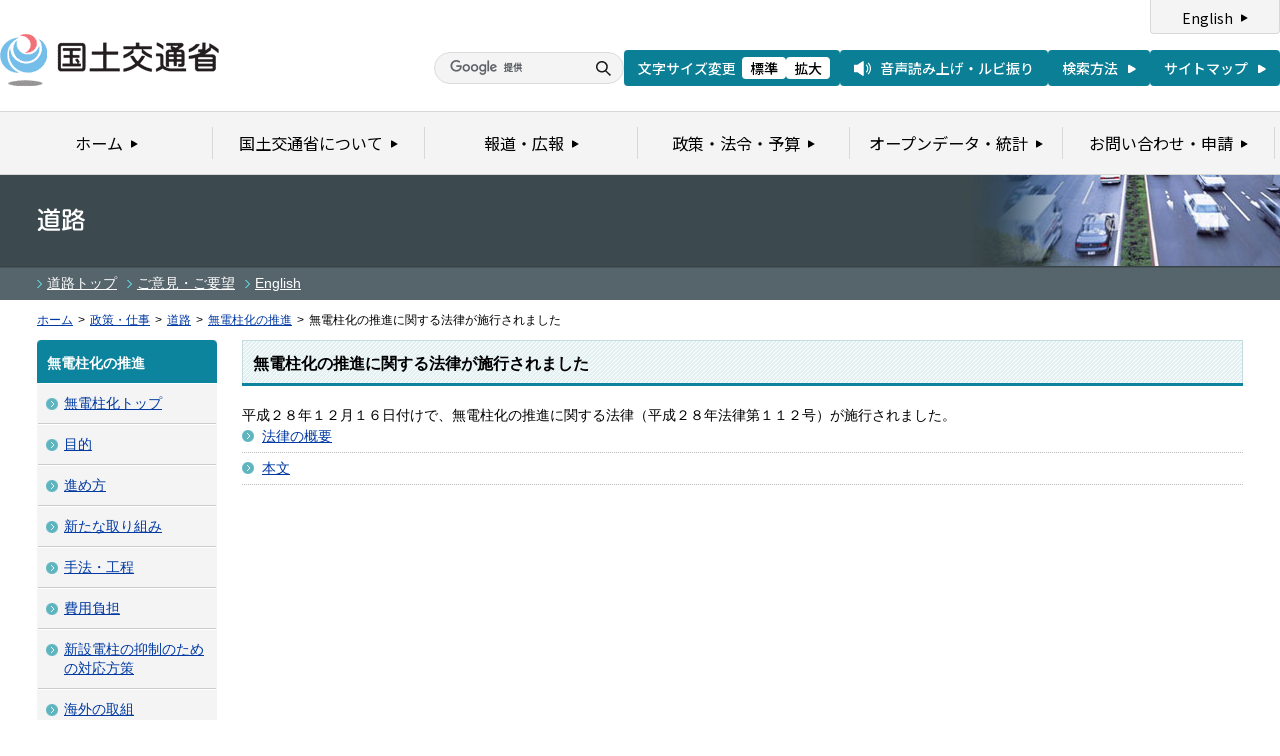

--- FILE ---
content_type: text/html
request_url: https://www.mlit.go.jp/road/road/traffic/chicyuka/chi_20.html
body_size: 1501
content:
<?xml version="1.0" encoding="UTF-8"?>
<!DOCTYPE html PUBLIC "-//W3C//DTD XHTML 1.0 Transitional//EN" "http://www.w3.org/TR/xhtml1/DTD/xhtml1-transitional.dtd">
<html xmlns="http://www.w3.org/1999/xhtml" xml:lang="ja" lang="ja" dir="ltr">
<head>
<meta http-equiv="Content-Type" content="text/html; charset=UTF-8" />
<meta http-equiv="Content-Script-Type" content="text/javascript" />
<meta http-equiv="Content-Style-Type" content="text/css" />
<title>道路：無電柱化の推進に関する法律が施行されました - 国土交通省</title>
<meta name="copyright" content="(C) Copyright MLIT Japan. All Rights Reserved. " />
<meta name="format-detection" content="telephone=no" />
<meta name="viewport" content="width=device-width, initial-scale=1.0" />
<link rel="stylesheet" type="text/css" href="/com/17_cmn_layout.css" media="all and (min-width : 769px)" />
<link rel="stylesheet" type="text/css" href="/com/pc_layout.css" media="all and (min-width : 769px)" />
<link rel="stylesheet" type="text/css" href="/com/sp_layout.css" media="all and (max-width : 768px)" />
<link rel="stylesheet" type="text/css" href="/com/17_cmn_style.css" media="all" />
<link rel="stylesheet" type="text/css" href="/aly.css" media="all" />
<script type="text/javascript" src="/com/13_jquery.js"></script>
<script type="text/javascript" src="/com/17_header.js"></script>
<script type="text/javascript" src="/com/17_footer.js"></script>
<script type="text/javascript" src="/com/13_common.js"></script>
<script type="text/javascript" src="/com/13_flatheights.js"></script>
<script type="text/javascript" src="/com/13_bukyokuImageChange.js"></script>
<script type="text/javascript" src="/com/13_minmax.js"></script>
<script type="text/javascript" src="/com/sp_common.js"></script>
</head>
<body id="gDef" class="lDef" onload="javascript:bukyokuImageChange('/common/000000711.jpg','','','/common/000000030.gif');">
<!-- wrapper start --><div id="wrapper">



<!-- #header start -->
<script type="text/javascript">header();</script>
<!-- #header end -->


<!-- .pageTitle01 start --><div class="pageTitle01" id="bukyoku">
<h1><img src="/common/000235839.gif" alt="道路" /></h1>
<!-- .pageTitle01 end --></div>


<!-- .subMenuWrap start --><div class="subMenuWrap">
<div class="subMenuList">
<ul>
<li><a href='/road/index.html'>道路トップ</a></li><li><a href='/road/110.htm'>ご意見・ご要望</a></li><li><a href='/road/road_e/index_e.html'>English</a></li>
</ul>
<!-- /subMenuList --></div>
<!-- .subMenuWrap end --></div>


<!-- #breadcrumb start --><div id="breadcrumb">
<ul>
<li class="home"><a href="/index.html">ホーム</a></li>
<li><span class="arrow">&gt;</span><a href="/policy/index.html">政策・仕事</a></li>
<li><span class="arrow">&gt;</span><a href="/road/index.html">道路</a></li>
<li><span class="arrow">&gt;</span><a href="/road/road/traffic/chicyuka/index.html">無電柱化の推進</a></li>
<li><span class="arrow">&gt;</span>無電柱化の推進に関する法律が施行されました</li>
</ul>
<!-- #breadcrumb end --></div>


<!-- #contents start --><div id="contents">
<!-- #twoColumnWrapR start --><div id="twoColumnWrapR">
<!-- #contentsColumnWrapR start --><div id="contentsColumnWrapR">

<!-- 中コンテンツ -->

<!-- .section start --><div class="section">

<div class="titleType01">

<div class="titleInner">

<h2 class="title">無電柱化の推進に関する法律が施行されました</h2>

<!-- /titleInner --></div>

<!-- /titleType01 --></div>

<div class="inner">
<div class="text">
<p>平成２８年１２月１６日付けで、無電柱化の推進に関する法律（平成２８年法律第１１２号）が施行されました。</p>
<!-- /text --></div>
<!-- /inner --></div>
<div class="topicsList01">

<ul>

<li>
<div class="inner">
<div class="text">
<a href="chi_20_01.html">法律の概要</a><!-- /text --></div>
<!-- /inner --></div>
</li>

<li>
<div class="inner">
<div class="text">
<a href="chi_02.html">本文</a><!-- /text --></div>
<!-- /inner --></div>
</li>

</ul>

<!-- /topicsList01 --></div>

<!-- .section end --></div>

<!-- #contentsColumnWrapR end --></div>
<!-- #twoColumnWrapR end --></div>



<!-- /中コンテンツ -->

<!-- 左メニュー -->
<div id="box"></div>
<script src="https://code.jquery.com/jquery-1.12.4.min.js"></script>
	<script>
		$(function(){
			$("#box").load("leftcolumn.txt");
		});
	</script>
<!-- /左メニュー -->


<!-- #contents end --></div>


<div id="pageTopWrap">
<p class="pageTop"><a href="#wrapper"><img src="/common/000235489.gif" width="296" height="28" alt="ページの先頭に戻る" /></a></p>
<!-- /pageTopWrap --></div>


<!-- wrapper end --></div>
<!-- #footer start -->
<script type="text/javascript">footer();</script>
<!-- #footer end -->



</body>
</html>

--- FILE ---
content_type: text/css
request_url: https://www.mlit.go.jp/aly.css
body_size: 477
content:
span.aly_tx_u {text-decoration: underline;}
span.aly_tx_xxs {font-size: 0.55em; }
span.aly_tx_xs {font-size: 0.7em; }
span.aly_tx_s {font-size: 0.8em; }
span.aly_tx_m {font-size: 1em; }
span.aly_tx_l {font-size: 1.2em; }
span.aly_tx_xl {font-size: 1.44em; }
span.aly_tx_xxl {font-size: 2em; }

.aly_tx_left {text-align: left;}
.aly_tx_center {text-align: center;}
.aly_tx_right {text-align: right;}
.aly_tx_justify {text-align: justify;}

span.aly_tx_f_auto{color:rgb(0,0,0);}
span.aly_tx_f_black{color:rgb(0,0,0);}
span.aly_tx_f_maroon{color:rgb(128,0,0);}
span.aly_tx_f_saddlebrown{color:rgb(139,69,19);}
span.aly_tx_f_darkslategray{color:rgb(47,79,79);}
span.aly_tx_f_teal{color:rgb(0,128,128);}
span.aly_tx_f_navy{color:rgb(0,0,128);}
span.aly_tx_f_indigo{color:rgb(75,0,130);}
span.aly_tx_f_dimgray{color:rgb(105,105,105);}
span.aly_tx_f_firebrick{color:rgb(178,34,34);}
span.aly_tx_f_brown{color:rgb(165,42,42);}
span.aly_tx_f_goldenrod{color:rgb(218,165,32);}
span.aly_tx_f_darkgreen{color:rgb(0,100,0);}
span.aly_tx_f_turquoise{color:rgb(64,224,208);}
span.aly_tx_f_mediumblue{color:rgb(0,0,205);}
span.aly_tx_f_purple{color:rgb(128,0,128);}
span.aly_tx_f_gray{color:rgb(128,128,128);}
span.aly_tx_f_red{color:rgb(255,0,0);}
span.aly_tx_f_darkorange{color:rgb(255,140,0);}
span.aly_tx_f_gold{color:rgb(255,215,0);}
span.aly_tx_f_green{color:rgb(0,128,0);}
span.aly_tx_f_cyan{color:rgb(0,255,255);}
span.aly_tx_f_blue{color:rgb(0,0,255);}
span.aly_tx_f_violet{color:rgb(238,130,238);}
span.aly_tx_f_darkgray{color:rgb(169,169,169);}
span.aly_tx_f_lightsalmon{color:rgb(255,160,122);}
span.aly_tx_f_orange{color:rgb(255,165,0);}
span.aly_tx_f_yellow{color:rgb(255,255,0);}
span.aly_tx_f_lime{color:rgb(0,255,0);}
span.aly_tx_f_paleturquoise{color:rgb(175,238,238);}
span.aly_tx_f_lightblue{color:rgb(173,216,230);}
span.aly_tx_f_plum{color:rgb(221,160,221);}
span.aly_tx_f_lightgrey{color:rgb(211,211,211);}
span.aly_tx_f_lavenderblush{color:rgb(255,240,245);}
span.aly_tx_f_antiquewhite{color:rgb(250,235,215);}
span.aly_tx_f_lightyellow{color:rgb(255,255,224);}
span.aly_tx_f_honeydew{color:rgb(240,255,240);}
span.aly_tx_f_azure{color:rgb(240,255,255);}
span.aly_tx_f_aliceblue{color:rgb(240,248,255);}
span.aly_tx_f_lavender{color:rgb(230,230,250);}
span.aly_tx_f_white{color:rgb(255,255,255);}


--- FILE ---
content_type: text/plain
request_url: https://www.mlit.go.jp/road/road/traffic/chicyuka/leftcolumn.txt
body_size: 340
content:
<!-- 左メニュー -->
<!-- #leftColumn start --><div id="leftColumn">
<!-- .menuListWrap start --><div class="menuListWrap">
<h2 class="leftColumnTitle01">無電柱化の推進</h2>

<div class="menuList01">
<ul>
<li><div><p><a href="/road/road/traffic/chicyuka/index.html">無電柱化トップ</a></p></div></li>
<li><div><p><a href="/road/road/traffic/chicyuka/chi_08.html">目的</a></p></div></li>
<li><div><p><a href="/road/road/traffic/chicyuka/chi_09.html">進め方</a></p></div></li>
<li><div><p><a href="/road/road/traffic/chicyuka/chi_17.html">新たな取り組み</a></p></div></li>
<li><div><p><a href="/road/road/traffic/chicyuka/chi_10.html">手法・工程</a></p></div></li>
<li><div><p><a href="/road/road/traffic/chicyuka/chi_19.html">費用負担</a></p></div></li>
<li><div><p><a href="/road/road/traffic/chicyuka/chi_22.html">新設電柱の抑制のための対応方策</a></p></div></li>
<li><div><p><a href="/road/road/traffic/chicyuka/chi_12.html">海外の取組</a></p></div></li>
<li><div><p><a href="/road/road/traffic/chicyuka/chi_13.html">資料集</a></p></div></li>
<li><div><p><a href="/road/road/traffic/chicyuka/chi_23.html">届出勧告制度</a></p></div></li>
<li><div><p><a href="/road/road/traffic/chicyuka/chi_24.html">無電柱化の日</a></p></div></li>
<li><div><p><a href="/road/road/traffic/chicyuka/chi_26.html">講演資料等</a></p></div></li>
</ul>
<!-- /menuList01 --></div>

<!-- .menuListWrap end --></div>
<!-- #leftColumn end --></div>
<!-- /左メニュー -->